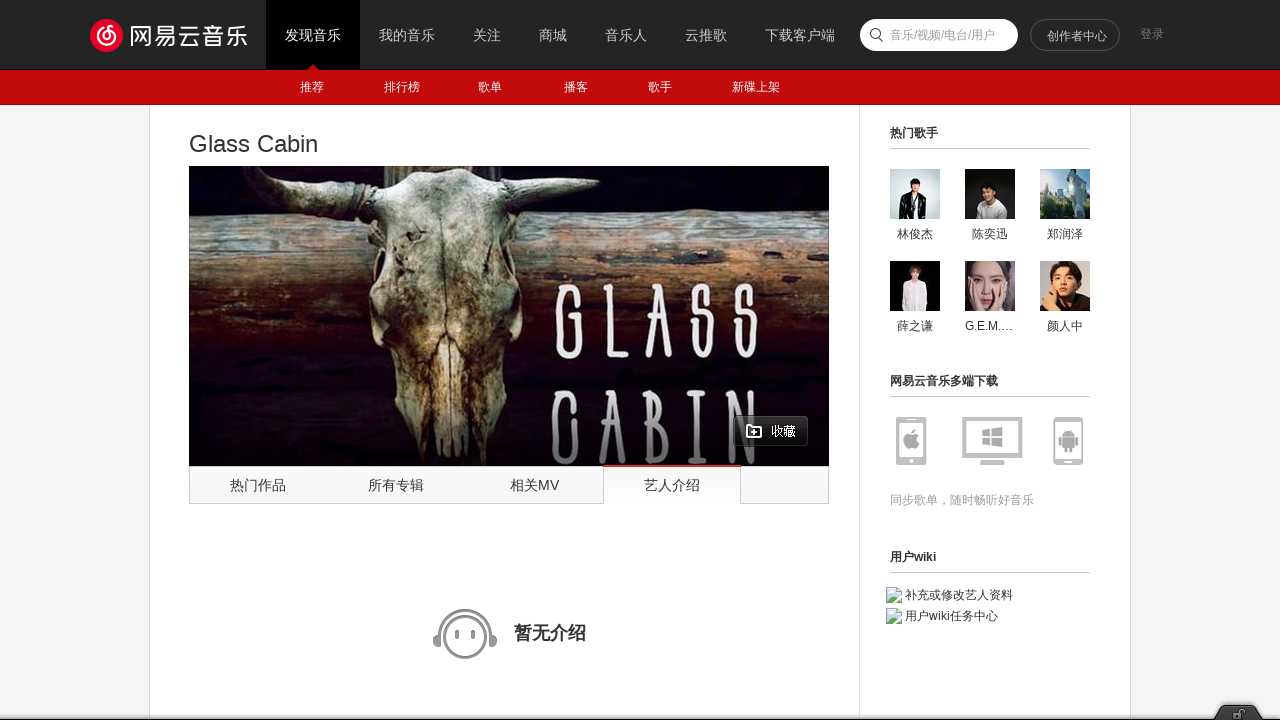

--- FILE ---
content_type: application/javascript
request_url: https://fp-upload.dun.163.com/v2/js/d
body_size: 185
content:
{"code":200,"data":{"dt":"H/mR8Vkli5xEBxBFQUeCn7tKa07AWX4V","st":1769315992178,"tid":"ud9UVJd2W5REVkRREFOXn64bPx+QXT5Q"},"msg":"ok"}

--- FILE ---
content_type: application/javascript
request_url: https://fp-upload.dun.163.com/v2/js/d
body_size: 185
content:
{"code":200,"data":{"dt":"NTGmfTDBwxpAU0VUEFbWnq8aeg6FFq+T","st":1769315992059,"tid":"xkf/JgwXrFNFEwAVEVPGj/sPK17UU++d"},"msg":"ok"}